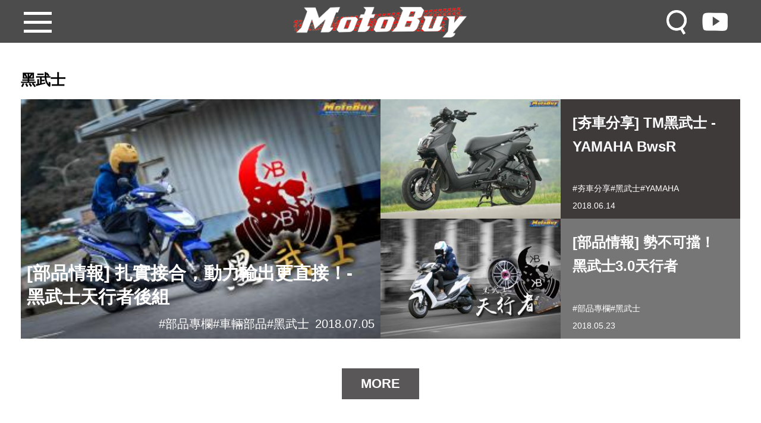

--- FILE ---
content_type: text/html
request_url: https://www.motobuy.com.tw/cate.php?t1=252
body_size: 2139
content:
<!DOCTYPE html>
<html lang="zh-Hant-TW">

<head>
    <meta charset="UTF-8">
    <meta name="viewport" content="width=device-width, initial-scale=1.0">
    <meta http-equiv="X-UA-Compatible" content="ie=edge">
    <meta name="format-detection" content="telephone=no">
    <link rel="shortcut icon" type="image/x-icon" href="favicon.png">
    <meta property="og:type" content="website" />
    <title>黑武士 分類頁 | MotoBuy</title>
        <meta name='og:description' content='Motobuy | 標籤分類頁' />
	
<meta property='og:url' content='https://www.motobuy.com.tw/cate.php?t1=252' />    <link rel="stylesheet" href="css/common.css">
    <link rel="stylesheet" href="css/style.css">
    <script src="js/jQuery.min.3.3.1.js"></script>
    <script src="js/owl.carousel.min.js"></script>
    <script src="js/script.js"></script>
    <link rel="stylesheet" href="js/jquery.fancybox.min.css" />
    <script src="js/jquery.fancybox.min.js"></script>
<style>
.more_btn{
    font-size: 22px;
    background: #595757;
    font-weight: bold;
    line-height: 52px;
    width: 130px;
    margin: 0 auto;
    display: block;
    text-align: center;
    color: #fff;

}
.more_btn:hover{
    background: #444242;
}
</style>
<script type="text/javascript">

var limit = 8;
 var start = 20;
 var action = 'inactive';
 function load_cate_data(limit, start)
 {
  $.ajax({
   url:"fetch_cate.php",
   method:"POST",
   data:{limit:limit, start:start,tag_id:252},
   cache:false,
   success:function(data)
   {
	   $('#load_data').append(data);
    if(data == '')
    {
     $('#load_data_message').html("<button type='button' class='btn btn-info'>到底了~!!</button>");
     action = 'active';
    }
    else
    {
     //$('#load_data_message').html("<button type='button' class='btn btn-warning'>Please Wait....</button>");
     action = "inactive";
    }
   }
  });
 }

 if(action == 'inactive')
 {
  action = 'active';
 //load_cate_data(limit, start);
//  start = start+8;
 }
    $(document).ready(function() {
        $('#more_btn').click(function(){
		load_cate_data(limit, start);
		//alert("work?");
		start = start + limit;
    });
/*   action = 'active';
   
   setTimeout(function(){
    
   }, 1000);    
   */
   });

 
 
 
</script>    

</head>


<body>
    <!-- header -->
    <div id="header">
                        <div class="top">
            <div class="left">
                <div class="hamburger">
                    <hr>
                    展開導覽列
                </div>
                <h1 class="logo">
                    <a href="index.php"></a></h1>
            </div>
            <div id="navigation">
                <ul>
                    <li><a href="cate.php?t1=260">MotoNews</a>
                        <ul class="sub-menu">
                            <li><a href="cate.php?t1=261">頭條速報</a></li>
                            <li><a href="cate.php?t1=262">官方速報</a></li>
                            <li><a href="cate.php?t1=263">店家速報</a></li>
                            <li><a href="cate.php?t1=264">生活速報</a></li>
                        </ul>
                    </li>
                    <li><a>部品</a>
                        <ul class="sub-menu">
                            <li><a href="brand.php">品牌專區</a></li>
                        </ul>
                    </li>
                    <li><a>夯車</a>
                        <ul class="sub-menu">
                            <li><a href="cate.php?t1=265">AEON</a></li>
                            <li><a href="cate.php?t1=266">HONDA</a></li>
                            <li><a href="cate.php?t1=267">KYMCO</a></li>
                            <li><a href="cate.php?t1=268">PGO</a></li>
                            <li><a href="cate.php?t1=269">VESPA</a></li>
                            <li><a href="cate.php?t1=270">SUZUKI</a></li>
                            <li><a href="cate.php?t1=271">SYM</a></li>
                            <li><a href="cate.php?t1=272">YAMAHA</a></li>
                            <li><a href="cate.php?t1=273">其他</a></li>
                        </ul>
                    </li>
                    <li><a href="cate.php?t1=274">影音</a></li>
                    <li><a href="cate.php?t1=275">摩托買</a>
                        <ul class="sub-menu">
                            <li><a href="cate.php?t1=276">MotoBuy嚴選</a></li>
                            <li><a href="cate.php?t1=277">獨家聯名</a></li>
                        </ul>
                    </li>
                    <li><a href="about.php">關於MotoBuy</a>
                        <ul class="sub-menu">
                            <li><a href="about.php">關於MotoBuy</a></li>
                            <li><a href="contact.php">聯絡我們</a></li>
                        </ul>
                    </li>
                </ul>
            </div>
            <div class="link">
                <a href="#" class="search"></a>
                <a href="https://www.youtube.com/c/MotoBuyGlobe" class="youtobe"></a>
                <div id="search_area">
                    <div class="close">
                        <hr>
                        關閉
                    </div>
                    <div class="wrap">
                        <div class="title">
                            Search
                        </div>
      <form action="search.php" id="search" target="_blank">
        <input type="search" class="search_input" name="q" onkeydown="if(event.keyCode==13){this.form.submit();}" value="">      
        <input type="button" value="search" class="search_btn" onClick="this.form.submit();">
      </form>
                        <div class="keywords">
                            <ul>

                            </ul>
                        </div>
                    </div>
                </div>
            </div>
        </div>
    </div>
    <!-- container -->
    <div id="container" class="page">
        <div class="subject">
            <h2>黑武士</h2>
            <div id='focus_article'><div class='article_box'><a href='p_info.php?t1=252&p=4400'><img src='https://www.motobuy.com.tw/images/src20180710153204.jpg'></a><div class='content'><a class='title' href='p_info.php?t1=252&p=4400' target='_blank'>[部品情報] 扎實接合，動力輸出更直接！- 黑武士天行者後組</a><div class='detial'><div class='tag'><a href='cate.php?t1=2'  target='_blank'  >#部品專欄</a><a href='cate.php?t1=130'  target='_blank'  >#車輛部品</a><a href='cate.php?t1=252'  target='_blank'  >#黑武士</a></div><div class='date'>2018.07.05</div></div></div></div><div class='right'><div class='article_box'><a href='p_info.php?t1=252&p=4278'><img src='https://www.motobuy.com.tw/images/src20180615121607.jpg'></a><div class='content'><a class='title' href='p_info.php?t1=252&p=4278' target='_blank'>[夯車分享] TM黑武士 - YAMAHA BwsR</a><div class='detial'><div class='tag'><a href='cate.php?t1=131'  target='_blank'  >#夯車分享</a><a href='cate.php?t1=252'  target='_blank'  >#黑武士</a><a href='cate.php?t1=272'  target='_blank'  >#YAMAHA</a></div> <div class='date'>2018.06.14</div></div></div></div><div class='article_box'><a href='p_info.php?t1=252&p=4287'><img src='https://www.motobuy.com.tw/images/src20180523171804.jpg'></a><div class='content'><a class='title' href='p_info.php?t1=252&p=4287' target='_blank'>[部品情報] 勢不可擋！黑武士3.0天行者</a><div class='detial'><div class='tag'><a href='cate.php?t1=2'  target='_blank'  >#部品專欄</a><a href='cate.php?t1=252'  target='_blank'  >#黑武士</a></div><div class='date'>2018.05.23</div></div></div></div></div></div><ul class='article_list'></ul></div>            
          <div  id="load_data"></div>
          <div id="load_data_message"></div>
             <a class="more_btn" id="more_btn" >MORE</a>
        </div>
    </div>
    <!-- footer -->
    <div id="footer">
                
        <div class="wrap">
            <div class="link">
                <span>Follow Us</span>
                <a href="https://shopee.tw/wmax9629" class="line" target="_blank">shopee</a>
                <a href="https://www.facebook.com/www.motobuy.com.tw/" class="fb" target="_blank">facebook</a>
                <a href="https://www.youtube.com/c/MotoBuyGlobe" class="youtobe" target="_blank">youtube</a>
                <a href="https://www.instagram.com/motobuy_official/" class="ig" target="_blank">instagram</a>
            </div>
            <div class="copyright">COPYRIGHT © 2020 MotoBuy 專業摩托情報 ALL RIGHTS RESERVED. 隱私權政策</div>
        </div>

    </div>
    <script src="js/jQuery.min.3.3.1.js"></script>
    <script src="js/owl.carousel.min.js"></script>
    <script src="js/script.js"></script>
</body>

</html>

--- FILE ---
content_type: text/css
request_url: https://www.motobuy.com.tw/css/common.css
body_size: 2158
content:
@charset "utf-8";

/* common css */
@import url('reset.css');
body {
    font-family: arial, "微軟正黑體";
}
/* header */
#container{
    max-width: 1250px;
    padding: 30px 20px 20px 20px;
    margin: 0 auto;
    box-sizing: border-box;
}
#header {
    width: 100%;
}
#header .top{
    width: 100%;
    background: rgba(0,0,0,.7);
    height: 78px;
    position: fixed;
    z-index: 10;
    display: flex;
    justify-content: space-between;
    top:0;
}
#header .left{
    display: flex;
    flex-wrap: nowrap;
}
.hamburger{
    text-indent: -9999px;
    display: block;
    width:47px ;
    margin: 24px 40px 0 40px;
    position: relative;
    cursor: pointer;
    z-index: 12;
}
.hamburger::before,
.hamburger hr,
.hamburger::after {
    content: "";
    position: absolute;
    display: block;
    width: 47px;
    height: 5px;
    margin: 0;
    background: #FFF;
    border: none;
    transition: all .3s;
}

.hamburger::before {
    top: 0px;
}

.hamburger hr {
    top: 15px;
}

.hamburger::after {
    top: 30px;
}

.hamburger.active::before {
    top: 20px;
    transform: rotate(45deg);
}

.hamburger.active hr {
    opacity: 0;
}

.hamburger.active::after {
    top: 20px;
    transform: rotate(-45deg);
}

#header .top .logo{
}
#header .top .logo a{
    background:url("/images/logo2.png") ;
    width: 357px;
    height: 73px;
    background-size: 100% auto;
    text-indent: -9999px;
    transition: all .3s;
    display: block;
    margin: 5px 0 0 0;
}
#header .top .link{
    display: flex;
    flex-wrap: nowrap;
    margin: 20px 10px 0 0;
}
#header .top .link a{
    width: 54px;
    height: 46px;
    margin: 0 10px 0 0;
}
#header .top .link a.search{
    background: url("/images/search_icon.png");
    background-size: 100% auto;
}
#header .top .link a.youtobe{
    background: url("/images/youtobe_icon.png");
    background-size: 100% auto;
}
#header .top .link a:hover{
    opacity: 0.8;
}
#search_area{
    position: fixed;
    left: 0;
    top: 0;
    width: 100%;
    height: 100%;
    background: rgba(0, 0, 0, .9);
    overflow: auto;
    visibility: hidden;
    opacity: 0;
    transition: all .3s;
    z-index: 13;
}
#search_area.active {
    visibility: visible;
    opacity: 1;
    display: block;
    -webkit-animation: fadeInUp 1s cubic-bezier(.165,.84,.44,1);
    animation: fadeInUp 1s cubic-bezier(.165,.84,.44,1);
}
#search_area .wrap {
    padding: 75px 0 0 0;
    width: 720px;
    margin: 0 auto;
}
#search_area .close{
    text-indent: -9999px;
    display: block;
    width:47px ;
    height: 47px;
    top:20px;
    right:40px;
    position: absolute;
    cursor: pointer;
    z-index: 12;
}
#search_area .close::before,
#search_area .close hr,
#search_area .close::after {
    content: "";
    position: absolute;
    display: block;
    width: 47px;
    height: 5px;
    margin: 0;
    background: #FFF;
    border: none;
    transition: all .3s;
}

#search_area .close::before {
    top: 20px;
    transform: rotate(45deg);
}

#search_area .close hr {
    opacity: 0;
}

#search_area .close::after {
    top: 20px;
    transform: rotate(-45deg);
}
#search_area form{
    position: relative;
    width: 100%;
    border-bottom: 1px solid #eee;
    display: -webkit-box;
    display: -ms-flexbox;
    display: flex;
    -ms-flex-wrap: nowrap;
    flex-wrap: nowrap;
    margin-top: 20px;
}
#search_area form .search_input {
    display: block;
    padding: 0;
    -webkit-box-flex: 0;
    -ms-flex: 0 0 calc(100% - 42px);
    flex: 0 0 calc(100% - 42px);
    -webkit-appearance: none;
    -moz-appearance: none;
    appearance: none;
    box-shadow: none;
    border-radius: 0;
    border: none;
    background-color: transparent;
    text-align: left;
    color: #fff;
    -webkit-transition: .5s;
    transition: .5s;
    line-height: 50px;
    font-size: 24px;
    text-align: center;
}
#search_area form .search_btn {
    width: 50px;
    height: 50px;
    position: absolute;
    right: 0;
    border: none;
    background: url(/images/search_icon.png) center no-repeat;
    background-size: 50px auto;
    -webkit-appearance: none;
    -moz-appearance: none;
    appearance: none;
    cursor: pointer;
    text-indent: -999999px;
}
#search_area .keywords{
    margin: 50px 0 0 0;
    color: #FFF;
    display:flex;
    flex-direction: row;
    flex-wrap: nowrap;
    font-size: 20px;
    line-height: 30px;
}
#search_area .keywords span{
    white-space:nowrap;
}
#search_area .keywords ul{
    display: flex;
    flex-wrap: wrap;
}
#search_area .keywords ul li{
    margin: 0 0 0 15px;
}
#search_area .keywords ul li a{
    color: #fff;
    white-space:nowrap;
}
#search_area .keywords ul li a:hover{
    text-decoration: underline;
}
/* navigation */
#navigation {

}
#navigation>ul>li {
    float: left;
    position: relative;
    box-sizing: border-box;
    margin:0 0 0 40px;
    height: 78px;
    padding: 36px 0 0 0;
}


#navigation>ul>li>a {
    font-size: 18px;
    color: #FFF;
    font-weight: bold;
    text-align: center;
    display: block;
}

#navigation>ul>li:hover >a{
    color: #e60012;
    text-decoration: underline;
}
#navigation ul li .sub-menu {
    position: absolute;
    top: 78px;
    background: rgba(0,0,0,.7);
    width: 220px;
    left:50%;
    margin-left: -110px;
    display: none;
    transition: all .3s;
}

#navigation ul li .sub-menu li {
    position: relative;
}

#navigation ul li .sub-menu >li >a {
    color: #FFF;
    padding: 20px 10px;
    line-height: 20px;
    display: block;
    text-align: center;
    box-sizing: border-box;
    font-size: 18px;
    font-weight: bold;
}

#navigation ul.sub-menu >li:hover >a {
    color: #e60012;
    text-decoration: underline;
}
/* mobile */
#mobile {
    position: fixed;
    left: 0;
    top: 0;
    width: 100%;
    height: 100%;
    background: rgba(0, 0, 0, .8);
    overflow: auto;
    visibility: hidden;
    opacity: 0;
    transition: all .3s;
    z-index: 9;
    display: none;
}
#mobile.active {
    visibility: visible;
    opacity: 1;
    display: block;
}
#mobile .navigation {
    display: flex;
    margin-top: 80px;
    padding: 0 20px;
}
#mobile .navigation>ul {
    display: flex;
    flex-direction: row;
    justify-content: flex-start;
}
#mobile .navigation>ul>li {
    box-sizing: border-box;
    margin:0 0 0 70px;
    height: 78px;
    padding: 20px 0 20px 0;
}


#mobile .navigation>ul>li>a {
    font-size: 18px;
    color: #FFF;
    font-weight: bold;
    display: block;
}
#mobile .navigation>ul>li.show>a{
    color: #979797;
}
#mobile ul li .sub-menu{
    margin: 30px 0 0 0;
}
#mobile ul li .sub-menu >li >a {
    color: #FFF;
    padding: 0 0 15px 0;
    line-height: 20px;
    display: block;
    box-sizing: border-box;
    font-size: 15px;
    font-weight: bold;
}
#mobile ul li .sub-menu >li >a:hover {
    text-decoration: underline;
}
/* footer */
#footer{
    border-top: 1px solid #727171;
    margin: 50px 0 0 0;
}
#footer .wrap{
    max-width: 1440px;
    padding: 60px 10px 20px 10px;
    margin: 0 auto;
    display: flex;
    justify-content:space-between;
    flex-wrap:wrap;
    box-sizing: border-box;
}
#footer .footer_na>ul{
    display: flex;
    flex-wrap: nowrap;
}
#footer .footer_na>ul>li{
    font-size: 22px;
    color: #3e3a39;
    font-weight: bold;
    margin: 0 10% 0 0;
    text-align: center;
    white-space: nowrap;
}
#footer .footer_na .sub-menu{
    margin: 20px 0 0 0;
}
#footer .footer_na .sub-menu a{
    font-size: 18px;
    color: #595757;
    margin:15px 0;
    display: block;
    text-align: center;
}
#footer .footer_na .sub-menu a:hover{
    text-decoration: underline;
}
#footer .link{
    display: flex;
}
#footer .link span{
    font-size: 16px;
    font-weight: bold;
    color: #3e3a39;
}
#footer .link a{
    width: 16px;
    height: 16px;
    text-indent: -9999px;
    margin: 0 0 0 25px;
}
#footer .link a:hover{
    opacity: 0.8;
}
#footer .link a.line{
    background: url(../images/footer_line.svg);
    background-size: 16px auto;
}
#footer .link a.fb{
    background: url(../images/footer_fb.svg);
    background-size: 16px auto;
}
#footer .link a.youtobe{
    background: url(../images/footer_youtobe.svg);
    background-size: 16px auto;
}
#footer .link a.ig{
    background: url(../images/footer_ig.svg);
    background-size: 16px auto;
}
#footer .copyright{
    font-size: 14px;
    width: 100%;
    margin: 50px 0 20px 0;
    font-weight: bold;
}
.video-container {

position: relative;

padding-bottom: 56.25%;

padding-top: 30px;

height: 0;

overflow: hidden;

}

.video-container iframe, .video-container object, .video-container embed {

position: absolute;

top: 0;left: 0;

width: 100%;

height: 100%;}

/* RWD */
@media screen and (max-width: 1280px) {
    #header .top{
        height: 72px;
    }
    #navigation{
        display: none;
    }
    .hamburger{
        margin: 20px 40px 0 40px;
    }
    #header .top .logo a{
        width: 300px;
        height: 60px;
        position: absolute;
        left: 50%;
        margin-left: -150px;
    }
    #header .top .link {
        margin: 15px 40px 0 0;
    }
}
@media screen and (max-width: 1024px) {
    #footer{
        margin: 20px 0 0 0;
    }
    #footer .wrap{
        padding: 20px 10px 20px 10px;
    }
    #footer .footer_na{
        display: none;
    }
    #footer .link{
        display: none;
    }
    #footer .copyright{
        margin: 0;
        text-align: center;
    }
}
@media screen and (max-width: 1000px) {
    #mobile .navigation>ul{
        display: block;
        width: 100%;
    }
    #mobile .navigation>ul>li{
        width: 100%;
        margin: 0;
        height: auto;
        position: relative;
        padding: 10px 0;
    }
    #mobile .navigation>ul>li.sub:after {
        content: '';
        display: block;
        position: absolute;
        top: 5px;
        right: 0;
        width: 18px;
        height: 30px;
        background-image: url(../images/icon_arrow_f.svg);
        background-repeat: no-repeat;
        background-size: 100%;
        background-position: center;
        -webkit-transition: .5s;
        transition: .5s;
    }
    #mobile .navigation>ul>li.sub.active:after {
        -webkit-transform: rotate(180deg);
        transform: rotate(180deg);
    }
    #mobile .navigation>ul>li.sub.active>a {
        color: #9b9b9b;
    }
    #mobile .navigation .sub-menu{
        display: none;
    }
    #mobile .navigation li.show .sub-menu{
        display: block;
    }
}
@media screen and (max-width: 800px) {
    #search_area .keywords{
        display: block;
    }
    #search_area .wrap {
        padding: 75px 40px 0 40px;
        width: 100%;
        box-sizing: border-box;
    }
    #search_area .keywords span{
        width: 100%;
        text-align: center;
        display: block;
        margin: 0 0 20px 0;
        font-size: 22px;
    }
}
@media screen and (max-width: 700px) {
    .hamburger{
        margin: 20px 0 0 15px;m
    }
    #header .top .link {
        margin: 15px 10px 0 0;
    }
}
@media screen and (max-width: 600px) {
    #header .top{
        height: 60px;
    }
    #header .top .logo a{
        width: 150px;
        height: 30px;
        margin: 15px 0 0 -75px;
}
.hamburger{
    text-indent: -9999px;
    width:24px ;
    margin: 20px 0 0 20px;

}
.hamburger::before,
.hamburger hr,
.hamburger::after {
    content: "";
    position: absolute;
    display: block;
    width: 24px;
    height: 2px;
    margin: 0;
    background: #FFF;
    border: none;
    transition: all .3s;
}

.hamburger::before {
    top: 0px;
}

.hamburger hr {
    top: 9px;
}

.hamburger::after {
    top: 18px;
}
#header .top .link{
    margin: 18px 0 0 0;
}
#header .top .link a {
    width: 35px;
    height: 30px;
    margin: 0 8px 0 0;
}
}


--- FILE ---
content_type: text/css
request_url: https://www.motobuy.com.tw/css/style.css
body_size: 2052
content:
@charset "utf-8";

#container.page{ 
    margin: 72px auto 0 auto;
}

/* ad_03 */
.ad_03{
    display: flex;
    justify-content: space-around;
    width: 100%;
    flex-wrap:wrap;
}
.ad_03 a{
    max-width: 520px;
    flex: 0 0 calc((100% - 20px)/2);
    margin: 0 0 10px 0;
}
.ad_03 a img{
    width: 100%;
    height: auto;
}
/* ad_04 */
.ad_04{
    width: 300px;
    float: right;
    position: relative;
}
.ad_04 a{
    max-width: 300px;
    margin: 0 0 10px 0;
    display: block;
}
.ad_04 a img{
    width: 100%;
    height: auto;
}
/* .share_left_btn */
.share_left_btn{
    position: absolute;
    top: 0;
    left: 0;
}
.share_left_btn a{
    display: block;
    background: center no-repeat #f4f4f4;
    width: 40px;
    height: 40px;
    margin: 1px 0;
    text-indent: -9999px;
}
.share_left_btn a:hover{
    background: center no-repeat #bbbbbb;
}
.share_left_btn a.fb{
    background-image:url(../images/share_icon_fb.svg) ;
    background-size:10px auto ;
}
.share_left_btn a.line{
    background-image:url(../images/share_icon_line.svg) ;
    background-size:20px auto ;
}
.share_left_btn a.link{
    background-image:url(../images/share_icon_link.svg) ;
    background-size:20px auto ;
}
.share_left_btn a.contact{
    background-image:url(../images/share_icon_contact.svg) ;
    background-size:20px auto ;
}
.share_left_btn a.gotop{
    text-indent:0;
    background: #fff;
    margin-top: 5px;
    border: 1px solid #5a5a5a;
    text-align: center;
    font-size: 12px;
    color: #5a5a5a;
    position: relative;
    padding: 20px 0 0 0;
    box-sizing: border-box;
}
.share_left_btn a.gotop:hover{
    background: #dfdfdf;
}
.share_left_btn a.gotop::before {
    content: '';
    display: block;
    position:absolute;
    top: 10px;
    left: 12px;
    width: 12px;
    height: 6px;
    -webkit-transform: rotate(180deg);
    transform: rotate(180deg);
    background-repeat: no-repeat;
    background-size: contain;
    background-image: url(../images//icon_arrow_5a.svg);
}
.article{
    overflow: hidden;
    padding: 50px 0;
    
}
.article::after{
    content: '';
    display: block;
    width: 100%;
    border-bottom:1px solid #595757;
    position: absolute;
    left: 0;
    margin: 50px 0 0 0;
    box-sizing: border-box;
}
.article:last-child::after{
    display: none;
}
.article .con{
    width: calc(100% - 300px);
    float: left;
    overflow: hidden;
    position: relative;
    box-sizing: border-box;
    padding: 0 8% 0 0;
}
.article .article_con{
    padding-left: 110px;
    position: relative;
}
/* article_title */
.article_title{
    margin: 0 0 40px 0;
}
.article_title .class{
    font-size: 28px;
    line-height: 30px;
    color: #fff;
    background: #000000;
    width: 210px;
    text-align: center;
}
.article_title h3{
    font-size: 28px;
    line-height: 35px;
    margin: 20px 0;
}
.article_title .detial{
    width: 100%;
    font-size: 20px;
    display: flex;
    justify-content:flex-start;
    margin: 10px 0 0 0;
}
.article_title .detial .tag a{
    color:#595757;
    margin: 0 5px 0 0;
}
.article_title .detial .tag a:hover{
    text-decoration: underline;
}
.article_title .detial .date{
    color:#595757;
    margin:0 0 0 20px;
}
/* editor */
#editor img {
    display: inline-block;
    max-width: 100%;
    height: auto;
}
/* share_bottom */
.share_bottom{
    justify-content:flex-end;
    margin: 20px 0;
    display: none;
}
.share_bottom a {
    display: block;
    background: center no-repeat #f4f4f4;
    width: 40px;
    height: 40px;
    margin: 0 15px 0 0;
    text-indent: -9999px;
}
.share_bottom a:hover{
    background: center no-repeat #bbbbbb;
}
.share_bottom a.fb{
    background-image:url(../images/share_icon_fb.svg) ;
    background-size:10px auto ;
}
.share_bottom a.line{
    background-image:url(../images/share_icon_line.svg) ;
    background-size:20px auto ;
}
.share_bottom a.link{
    background-image:url(../images/share_icon_link.svg) ;
    background-size:20px auto ;
}
/* related_reports */
.related_reports{
    border:1px solid #b5b5b6;
    padding: 20px;
    margin: 20px 0;
    box-sizing: border-box;
}
.related_reports .title_text{
    font-size: 28px;
    font-weight: bold;
    padding: 0 0 0 20px;
}
.related_reports ul{
    display: flex;
    -ms-flex-wrap: wrap;
    flex-wrap: wrap;
}
.related_reports li{
    padding: 0 20px ;
    flex: 0 0 calc((100% - 80px)/2);
    margin-top: 10px;
}
.related_reports .title_h2{
    font-size: 28px;
    margin-bottom: 30px;
    width: 100%;
    text-align: center;
}
.related_reports li img{
    width: 100%;
    height: auto;
}
.related_reports li .img_link{
    transition: all .3s;
}
.related_reports li .img_link:hover{
    -webkit-filter:brightness(.5);
}
.related_reports li .title{
    color: #3e3a39;
    font-size: 20px;
    font-weight: bold;
    margin: 15px 0;
    line-height: 25px;
    display: block;
}
.related_reports li .title:hover{
    text-decoration: underline;
}
.related_reports li .description{
    font-size: 14px; 
    color:#595757;
    display: none;
}
.related_reports li .detial{
    width: 100%;
    font-size: 14px;
    display: flex;
    justify-content:space-between;
    margin: 10px 0 0 0;
}
.related_reports li .detial .tag{

}
.related_reports li .detial .tag a{
    color:#595757;
    margin: 0 5px 0 0;
}
.related_reports li .detial .tag a:hover{
    text-decoration: underline;
}
.related_reports li .detial .date{
    color:#595757;
}
/* ad_02 */
.ad_02{
    display: flex;
    justify-content:space-between;
    margin: 30px 0 0 0;
}
.ad_02 a{
    max-width: 200px;
    padding: 0 10px 0 10px;
}
.ad_02 a:nth-child(5n+1) {
    padding: 0 10px 0 0;
}
.ad_02 a:nth-child(5n) {
    padding: 0 0 0 10px;
}
.ad_02 a img{
    width: 100%;
    height: auto;
}
/* ad_02 */
.subject h2{
    font-size: 25px;
    color: #000000;
    margin: 20px 0;
}
/* focus_article */
#focus_article{
    overflow: hidden;
    display: flex;
    -ms-flex-wrap: wrap;
    flex-wrap: wrap;
    position: relative;
    margin: 0 0 50px 0;
    
}
#focus_article .article_box{
    position: relative;
    width: 50%;
}
#focus_article .article_box a{
    display: block;
}
#focus_article .article_box a img{
    width: 100%;
    height: auto;
    transition: all .3s;
    display: block;
}
#focus_article .article_box a img:hover{
    -webkit-filter:brightness(.5);
}
#focus_article .article_box .content{
    position: absolute;
    bottom: 0;
    width: 100%;
    padding: 0 10px;
    box-sizing: border-box;
}
#focus_article .article_box .content .title{
    font-size: 30px;
    line-height: 40px;
    font-weight: bold;
    color: #fff;
}
#focus_article .article_box .content .title:hover{
    text-decoration: underline;
}
#focus_article .article_box .content .detial{
    display: flex;
    justify-content:flex-end;
    font-size: 20px;
    margin: 15px 0;
}
#focus_article .article_box .content .detial .tag{
    display: flex;
    color: #FFF;
    margin: 0 10px 0 0;
}
#focus_article .article_box .content .detial .tag a{
    color: #FFF;
}
#focus_article .article_box .content .detial .tag a:hover{
    text-decoration: underline;
}
#focus_article .article_box .content .detial .date{
    color: #FFF;
}
#focus_article .right{
    width: 50%;
}
#focus_article .right .article_box{
    width: 100%;
    display: flex;
}
#focus_article .right .article_box>a{
    width: 50%;
}
#focus_article .right .content{
    position: relative;
    bottom: auto;
    padding: 20px;
    background: #3e3a39;
    width: 50%;
}
#focus_article .right .article_box:last-child .content{
    background: #767676;
}
#focus_article .right .content .title{
    font-size: 24px;
}
#focus_article .right .content .detial{
    display: block;
    position: absolute;
    bottom: 0;
    font-size: 14px;
}
#focus_article .right .content .detial .tag{
    margin: 0 0 15px 0;
}

/* article */
.article_list{
    display: flex;
    -ms-flex-wrap: wrap;
    flex-wrap: wrap;
    margin: 40px 0 0 0;
}
.article_list li{
    width:22%;
	margin-right:4%;
    margin-bottom: 25px;
}
.article_list li:nth-child(4n) {
    margin-right:0;
}
.title_h2{
    font-size: 28px;
    margin-bottom: 30px;
    width: 100%;
    text-align: center;
}
.article_list li img{
    width: 100%;
    height: auto;
}
.article_list li .img_link{
    transition: all .3s;
}
.article_list li .img_link:hover{
    -webkit-filter:brightness(.5);
}
.article_list li .date{
    font-size: 14px;
    color:#595757;
    margin: 3px 0 0 0;
}
.article_list li .title{
    color: #3e3a39;
    font-size: 20px;
    font-weight: bold;
    margin: 3px 0 10px 0;
    line-height: 25px;
    display: block;
}
.article_list li .title:hover{
    text-decoration: underline;
}
.article_list li .description{
    font-size: 14px; 
    color:#595757;
    display: none;
}
.article_list li .detial{
    width: 100%;
    font-size: 14px;
    display: flex;
    justify-content:space-between;
    margin: 10px 0 0 0;
}
.article_list li .detial .tag{

}
.article_list li .detial .tag a{
    color:#595757;
    margin: 0 5px 0 0;
}
.article_list li .detial .tag a:hover{
    text-decoration: underline;
}
/* brand */
.brand{
    margin: 50px 0 ;
}
.brand h2{
    font-size: 25px;
    color: #000000;
    margin: 20px 0;
    text-align: center;
}
.brand ul{
    display: flex;
    flex-direction: row;
    justify-content: space-between;
    flex-wrap: wrap;
    margin: 0 0 25px 0;
}
.brand li{
    flex: 0 0 calc((100% - 120px)/6);
    margin: 0 10px;
    background: #3e3a39;
    text-align: center;
}
.brand ul li a{
    line-height: 50px;
    font-size: 24px;
    color: #FFF;
}
.brand ul:nth-child(odd) li{
    background: #767676;
}
.brand ul li:hover{
    opacity: 0.8;
}
/* RWD */
@media screen and (max-width: 1024px) {
    #container{
        padding: 10px 20px 20px 20px;
    }
    .article_title {
        margin: 0 0 30px 0;
    }
    .article_title h3{
        font-size: 24px;
        margin: 10px 0;
    }
    .article_title .detial{
        font-size: 12px;
    }
    .article_title .class{
        font-size: 15px;
        line-height: 25px;
    }
    .article .con{
        width: 100%;
        padding: 0;
    }
    .ad_04{
        display: none;
    }
    .article .article_con{
        padding-left: 0;
    }
    .share_left_btn{
        display: none;
    }
    .share_bottom{
        display: flex;
    }
        /* article */
    .article_list li{
        width: 100%;
        flex: auto;
        padding: 0;
        display: block;
		margin-right:0;
    }
    .article_list li .img_link{
        width: 40%;
        display: block;
        float: left;
    }
    .article_list li .content{
        width: 60%;
        display: block;
        float: right;
        padding: 0 0 0 8%;
        box-sizing: border-box;
    }
    .article_list li .title{
        font-size: 18px;
        margin: 5px 0;
    }
    .article_list li .description{
        font-size: 12px;
        display: block;
    }
    .article_list li .detial{
        font-size: 12px;
        justify-content: flex-start;
    }
    .article_list li .detial .date{
        margin: 0 0 0 15px ;
    }
    /* brand */
    .brand ul{
        margin: 0;;
    }
    .brand li{
        flex: 0 0 calc((100% - 60px)/3);
        margin: 10px ;
    }
    /* focus_article */
    #focus_article .article_box{
        width: 100%;
    }
    #focus_article .article_box .content{
        position: relative;
    }
    #focus_article .article_box .content .title{
        color: #000;
        font-size: 18px;
        line-height: 25px;
        margin: 5px 0;
    }
    #focus_article .right{
        width: 100%;
    }
    #focus_article .right .article_box{
        margin: 20px 0;
    }
    #focus_article .right .article_box .content{
        padding: 0 10px;
        background: #FFF;
    }
    #focus_article .article_box .content{
        padding: 0;
    }
    #focus_article .right .article_box:last-child .content{
        background: #FFF;
    }
    #focus_article .article_box .content .detial{
        font-size: 12px;
        margin: 10px 0 0 0;
        position: relative;
    }
    #focus_article .article_box .content .detial .tag a{
        color: #000;
    }
    #focus_article .article_box .content .detial .date{
        color: #000;
    }
    #focus_article .article_box:first-child{
        border-bottom: 1px solid #eee;
        padding-bottom: 20px;
    }
    /* related_reports */
    .related_reports .title_text{
        font-size: 24px;
    }
    .related_reports li .title{
        font-size: 18px;
        margin: 5px 0;
    }
    .related_reports li .detial{
        font-size: 12px;
    }
    .subject h2{
        font-size: 24px;
    }

}
@media screen and (max-width: 1000px) {
    
}
@media screen and (max-width: 800px) {
    
}
@media screen and (max-width: 700px) {
    
}
@media screen and (max-width: 600px) {

    .related_reports li{
        flex: 0 0 calc(100% - 40px);
    }
}

--- FILE ---
content_type: text/css
request_url: https://www.motobuy.com.tw/css/reset.css
body_size: 630
content:
html, body, div, span, applet, object, iframe, 
h1, h2, h3, h4, h5, h6, p, 
blockquote, pre, a, abbr, acronym, address, big, 
cite, code, del, dfn, em, img, ins, kbd, q, s, samp, 
small, strike, strong, sub, sup, tt, var, b, u, i, center, 
dl, dt, dd, ol, ul, li, fieldset, form, label, legend, 
table, caption, tbody, tfoot, thead, tr, th, td, 
article, aside, canvas, details, embed, figure, figcaption, 
footer, header, hgroup, menu, nav, output, ruby, section, 
summary, time, mark, audio, video {
	margin: 0;
	padding: 0;
	-webkit-text-size-adjust: none;
}

article, aside, details, figcaption, figure, 
footer, header, hgroup, menu, nav, section {
	display: block;
}

/* disable mobile tap opacity background */
html,
body {
	-webkit-tap-highlight-color: rgba(0, 0, 0, 0);
}

body {
	font-size: 100%;
	line-height: 1;
}

table {
	border-collapse: collapse;
	border-spacing: 0;
}

th {
	font-weight: normal;
	text-align: left;
}

em {
	font-style: normal;
}

img {
	border: 0;
}

ol, ul {
	list-style: none;
}

a {
	outline: none;
	text-decoration: none;
	cursor: pointer;
}

input, select, textarea, button {
	margin: 0;
	outline: none;
	border-radius: 0;
	font-family: arial, "微軟正黑體";
	line-height: 1;
}

/* remove spin button */
input[type="number"]::-webkit-inner-spin-button, 
input[type="date"]::-webkit-inner-spin-button {	
	-webkit-appearance: none;
}

input[type="number"] {
	-moz-appearance: textfield;
}

/* remove safari default appearance */
input[type="search"] {
	-webkit-appearance: none;
}

select {
	-webkit-appearance: none;
}

select::-ms-expand {
    display: none; /* remove ie select arrow */
}

button {
	padding: 0;
	cursor: pointer;
}

iframe {
	border: none;
}

--- FILE ---
content_type: image/svg+xml
request_url: https://www.motobuy.com.tw/images/footer_youtobe.svg
body_size: 2432
content:
<?xml version="1.0" encoding="utf-8"?>
<!-- Generator: Adobe Illustrator 23.0.6, SVG Export Plug-In . SVG Version: 6.00 Build 0)  -->
<svg version="1.1" id="圖層_1" xmlns="http://www.w3.org/2000/svg" xmlns:xlink="http://www.w3.org/1999/xlink" x="0px" y="0px"
	 viewBox="0 0 32 32" style="enable-background:new 0 0 32 32;" xml:space="preserve">
<style type="text/css">
	.st0{fill-rule:evenodd;clip-rule:evenodd;fill:#5A5A5A;}
</style>
<title>icon_menunewyt-dg</title>
<desc>Created with Sketch.</desc>
<g id="index-White">
	<g id="Group-6-Copy-2">
		<path id="Fill-1" class="st0" d="M11.9,16.7H8V18h1.3v7.3h1.3V18h1.3V16.7z M21.7,20.4c0-0.3,0.2-0.5,0.5-0.5
			c0.3,0,0.5,0.2,0.5,0.5v0.9h-1V20.4z M22.8,23v0.8c0,0.3-0.2,0.5-0.5,0.5c-0.3,0-0.5-0.2-0.5-0.5v-1.6h2.2c0,0,0-1.1,0-1.6
			c0-0.2,0-0.4-0.1-0.6c-0.1-0.5-0.4-0.9-0.9-1.1c-0.2-0.1-0.3-0.1-0.5-0.1c-0.6,0-1,0.1-1.4,0.6c-0.3,0.4-0.5,0.8-0.5,1.3
			c0,0.9,0,1.9,0,2.8c0,0.2,0,0.5,0.1,0.7c0.1,0.5,0.4,0.9,0.9,1.1c0.4,0.2,0.7,0.2,1.1,0.1c0.6-0.1,1-0.4,1.2-1
			C24,24,23.9,23,23.9,23H22.8z M18.5,23.8L18.5,23.8c0,0.1,0,0.2,0,0.2c-0.1,0.3-0.2,0.4-0.5,0.3c-0.2,0-0.3-0.1-0.4-0.2
			c0,0,0,0,0,0v0V24l0-3.8v0c0,0,0-0.1,0.1-0.1c0.1-0.1,0.3-0.2,0.5-0.2c0.2,0,0.3,0.1,0.3,0.2c0,0.1,0.1,0.2,0.1,0.4
			C18.5,21.6,18.5,22.7,18.5,23.8z M19.5,19.5c-0.2-0.5-0.7-0.7-1.2-0.5c-0.3,0.1-0.5,0.2-0.7,0.4c-0.1,0.1-0.1,0.2-0.1,0.2v-2.8
			h-1.1v8.5h1.1v-0.5c0,0,0.1,0.1,0.1,0.1c0.4,0.4,0.9,0.6,1.6,0.3c0.4-0.4,0.4-0.8,0.4-1.2c0-1.2,0-2.4,0-3.6
			C19.7,20.1,19.6,19.8,19.5,19.5z M14.1,23.7c0,0,0,0.1,0,0.1c-0.1,0.2-0.3,0.3-0.6,0.4c-0.2,0.1-0.4,0-0.4-0.2c0-0.1,0-0.2,0-0.3
			c0-1.5,0-4.7,0-4.8h-1.1c0,0,0,4.5,0,5.3c0,0.2,0,0.5,0.1,0.7c0.1,0.2,0.3,0.4,0.5,0.4c0.2,0,0.4,0,0.5,0c0.4-0.1,0.6-0.4,0.9-0.6
			c0,0,0,0,0.1-0.1v0.7h1.1v-3c0-1.1,0-3.3,0-3.3l-1.1,0V23.7z M15.4,12c0.3,0,0.5-0.2,0.5-0.5V8.1c0-0.3-0.2-0.5-0.5-0.5
			s-0.5,0.2-0.5,0.5v3.4C14.9,11.8,15.1,12,15.4,12z M25.5,26.6c0,0.5-0.4,0.8-0.8,0.9c-5.8,0.2-11.6,0.2-17.4,0
			c-0.5,0-0.8-0.4-0.8-0.9V15.7c0-0.5,0.4-0.8,0.8-0.9c5.8-0.2,11.6-0.2,17.4,0c0.5,0,0.8,0.4,0.8,0.9V26.6z M10.8,4.4
			c0,0,0.5,2.3,0.8,3.3h0c0.3-1.1,0.8-3.3,0.8-3.3h1.3c0,0-1.1,3.5-1.5,5l0,3.6H11l0-3.6c-0.4-1.5-1.5-5-1.5-5H10.8z M13.7,8.2
			c0-1.5,1.9-2.5,3.4-0.8v4.9c-1.5,1.7-3.4,0.7-3.4-0.8V8.2z M18,6.7h1.2v4.8c0,0.1,0,0.1,0,0.2c0,0.2,0.2,0.3,0.4,0.2
			c0.2-0.1,0.4-0.2,0.6-0.4c0,0,0-0.1,0-0.1V6.7h1.2l0,6.3h-1.2l0-0.7c-0.1,0.1-0.2,0.2-0.4,0.4c-0.2,0.2-0.5,0.3-0.7,0.4
			c-0.4,0.1-0.8-0.1-1-0.5c0-0.2-0.1-0.3-0.1-0.5V6.7z M0,0h32v32H0V0z"/>
	</g>
</g>
</svg>


--- FILE ---
content_type: image/svg+xml
request_url: https://www.motobuy.com.tw/images/footer_fb.svg
body_size: 670
content:
<?xml version="1.0" encoding="utf-8"?>
<!-- Generator: Adobe Illustrator 23.0.6, SVG Export Plug-In . SVG Version: 6.00 Build 0)  -->
<svg version="1.1" id="圖層_1" xmlns="http://www.w3.org/2000/svg" xmlns:xlink="http://www.w3.org/1999/xlink" x="0px" y="0px"
	 viewBox="0 0 32 32" style="enable-background:new 0 0 32 32;" xml:space="preserve">
<style type="text/css">
	.st0{fill-rule:evenodd;clip-rule:evenodd;fill:#5A5A5A;}
</style>
<title>icon_menunewfb-dg</title>
<desc>Created with Sketch.</desc>
<g id="index-White">
	<g id="Group-19-Copy-2">
		<path id="Combined-Shape" class="st0" d="M22.1,32V19.7h4.2l0.6-4.8h-4.8v-3.1c0-1.4,0.4-2.3,2.4-2.3l2.5,0V5.2
			c-0.4-0.1-2-0.2-3.7-0.2c-3.7,0-6.2,2.2-6.2,6.3v3.5H13v4.8h4.1V32H0V0h32v32H22.1z"/>
	</g>
</g>
</svg>


--- FILE ---
content_type: application/javascript
request_url: https://www.motobuy.com.tw/js/script.js
body_size: 498
content:
//append DOM

$(function(){
//navigation link focus
$('#navigation > ul > li').hover(function(event) {
  $(this).find('.sub-menu').toggle().parent().siblings().find('.sub-menu').slideUp();
});
   //navigation
   $('#navigation ul').find('> li').each(function(){
      if($(this).find('.sub-menu').length > 0) {
          $(this).addClass('sub');
      }
  });

});

//mobile
$(function(){
var $mobileToggle = $('.hamburger'),
    $navigation = $('#navigation').html(),
    $search_btn = $('#header .top .link .search'),
    $search = $('#search_area'),
    $search_close = $('#search_area .close'),
    $footer_link = $('#footer .link'),
    $win = $(window);

$mobileToggle.after('<div id="mobile"><div class="wrap"></div><div class="navigation">' + $navigation + '</div>');
$footer_link.before('<div class="footer_na">'+ $navigation + '</div>');

var $mobile = $('#mobile');

$mobileToggle.on('click', function(){
    $(this).toggleClass('active');
    $mobile.toggleClass('active');
});
$search_btn.on('click', function(){
    $search.addClass('active');
});
$search_close.on('click', function(){
    $search.removeClass('active');
});

});
$(function(){
    $('#mobile .navigation>ul>li').on('click', function(){
        $(this).toggleClass('show');
        $(this).siblings().removeClass('show');
    });
});

const ideaName = $('.article_list li .description');
const ideaName2 = $('#news .item .text p');

for ( i = 0; i < ideaName.length; i++) {
  if (textLen(ideaName.eq(i).text()) > 100) {
     text = ideaName.eq(i).text().substring(0, 45) + "...";
    ideaName.eq(i).text(text)
  }
}
function textLen(str){ 
    return str.replace(/[^\x00-\xff]/g, 'xx').length;
  }




--- FILE ---
content_type: image/svg+xml
request_url: https://www.motobuy.com.tw/images/footer_ig.svg
body_size: 1002
content:
<?xml version="1.0" encoding="utf-8"?>
<!-- Generator: Adobe Illustrator 23.0.6, SVG Export Plug-In . SVG Version: 6.00 Build 0)  -->
<svg version="1.1" id="圖層_1" xmlns="http://www.w3.org/2000/svg" xmlns:xlink="http://www.w3.org/1999/xlink" x="0px" y="0px"
	 viewBox="0 0 32 32" style="enable-background:new 0 0 32 32;" xml:space="preserve">
<style type="text/css">
	.st0{fill-rule:evenodd;clip-rule:evenodd;fill:#5A5A5A;}
</style>
<title>icon_menunewig-w copy</title>
<desc>Created with Sketch.</desc>
<g id="index-White">
	<g id="Group-30-Copy">
		<path id="Combined-Shape" class="st0" d="M9.5,0h12.9c5.2,0,9.5,4.3,9.5,9.5v12.9c0,5.2-4.3,9.5-9.5,9.5H9.5
			c-5.2,0-9.5-4.3-9.5-9.5V9.5C0,4.3,4.3,0,9.5,0z M3.2,22.4c0,3.5,2.8,6.3,6.3,6.3h12.9c3.5,0,6.3-2.8,6.3-6.3V9.5
			c0-3.5-2.8-6.3-6.3-6.3H9.5C6,3.2,3.2,6,3.2,9.5V22.4z M7.7,16c0-4.6,3.7-8.3,8.3-8.3s8.3,3.7,8.3,8.3s-3.7,8.3-8.3,8.3
			S7.7,20.5,7.7,16z M10.9,16c0,2.8,2.3,5,5,5c2.8,0,5-2.3,5-5c0-2.8-2.3-5-5-5C13.2,10.9,10.9,13.2,10.9,16z M22.3,7.8
			c0-1.1,0.9-2,2-2s2,0.9,2,2s-0.9,2-2,2C23.2,9.8,22.3,8.9,22.3,7.8z"/>
	</g>
</g>
</svg>


--- FILE ---
content_type: image/svg+xml
request_url: https://www.motobuy.com.tw/images/footer_line.svg
body_size: 2619
content:
<?xml version="1.0" encoding="utf-8"?>
<!-- Generator: Adobe Illustrator 23.0.1, SVG Export Plug-In . SVG Version: 6.00 Build 0)  -->
<svg version="1.1" id="圖層_1" xmlns="http://www.w3.org/2000/svg" xmlns:xlink="http://www.w3.org/1999/xlink" x="0px" y="0px"
	 viewBox="0 0 32 32" style="enable-background:new 0 0 32 32;" xml:space="preserve">
<style type="text/css">
	.st0{fill:#5A5A5A;}
</style>
<title>icon_menunewline-dg</title>
<desc>Created with Sketch.</desc>
<g>
	<path class="st0" d="M18.9,20.2c-0.6-0.4-1.2-0.8-1.9-1c-0.6-0.2-1.1-0.4-1.7-0.7c-0.5-0.2-0.9-0.5-1.3-0.8
		c-0.7-0.6-0.7-1.6-0.2-2.2c0.3-0.4,0.6-0.7,1.1-0.9c0.8-0.4,1.6-0.4,2.4-0.2c0.5,0.1,1,0.4,1.5,0.7c0.1,0.1,0.2,0.1,0.3,0.1
		c0.3,0,0.5-0.3,0.5-0.5c0-0.2-0.2-0.3-0.3-0.4c-1.2-0.8-2.5-1.1-4-0.8c-0.9,0.2-1.7,0.7-2.2,1.5c-0.4,0.6-0.5,1.2-0.4,1.9
		c0.1,0.5,0.4,1,0.8,1.4c0.6,0.5,1.3,0.9,2,1.2c0.7,0.3,1.3,0.5,2,0.8c0.6,0.3,1.1,0.6,1.5,1.1c0.4,0.5,0.6,1,0.4,1.6
		c-0.1,0.5-0.4,1-0.9,1.3c-0.8,0.5-1.7,0.6-2.6,0.5c-0.7-0.1-1.4-0.3-2.1-0.7c-0.3-0.2-0.6-0.4-0.9-0.5c-0.1-0.1-0.2-0.1-0.3-0.1
		c-0.2,0-0.3,0.1-0.4,0.3c-0.1,0.2,0,0.4,0.2,0.5c0.1,0.1,0.3,0.2,0.4,0.3c1.1,0.7,2.3,1.2,3.8,1.2c0.1,0,0.4,0,0.7-0.1
		c0.6-0.1,1.2-0.3,1.7-0.6c1.2-0.8,1.7-2.3,1.2-3.6C19.8,21,19.4,20.6,18.9,20.2z"/>
	<path class="st0" d="M14,10c1.9,0,3.8,0,5.7,0c0,0,0.1,0,0.1,0c0.1,0,0.1,0,0.1-0.1c0-0.3-0.1-0.6-0.1-1c-0.1-0.8-0.3-1.6-0.6-2.4
		c-0.3-0.7-0.6-1.3-1.2-1.8c-0.7-0.6-1.5-0.9-2.4-0.8C14.8,4,14.2,4.4,13.7,5c-0.5,0.6-0.9,1.4-1.1,2.1c-0.2,0.6-0.3,1.3-0.4,1.9
		c0,0.3-0.1,0.6-0.1,0.9c0.1,0,0.1,0,0.1,0C12.8,10,13.4,10,14,10z"/>
	<path class="st0" d="M0,0.1v32h32v-32H0z M28,11.9c0,0.4-0.1,0.8-0.1,1.1c0,0.4-0.1,0.9-0.1,1.3c0,0.3,0,0.7-0.1,1
		c0,0.4-0.1,0.9-0.1,1.3c0,0.3,0,0.7-0.1,1c0,0.5-0.1,0.9-0.1,1.4c0,0.3,0,0.7-0.1,1c0,0.4-0.1,0.9-0.1,1.3c0,0.3,0,0.7-0.1,1
		c0,0.5-0.1,0.9-0.1,1.4c0,0.3,0,0.6-0.1,0.9c0,0.5-0.1,1-0.1,1.5c0,0.5-0.1,0.9-0.3,1.3c-0.2,0.6-0.6,1.2-1.1,1.5
		c-0.4,0.3-0.8,0.4-1.3,0.4c-1.6,0-3.1,0-4.7,0c-1.2,0-2.4,0-3.6,0c0,0,0,0,0,0c-2.6,0-5.2,0-7.8,0c-0.3,0-0.6,0-0.9-0.1
		c-1-0.2-1.7-0.9-2-1.9c-0.1-0.4-0.2-0.8-0.2-1.2c0-0.6-0.1-1.2-0.1-1.9c0-0.5-0.1-1.1-0.1-1.6c0-0.6-0.1-1.3-0.1-1.9
		c0-0.4-0.1-0.9-0.1-1.3c0-0.5-0.1-1.1-0.1-1.6c0-0.3,0-0.7-0.1-1c0-0.5-0.1-0.9-0.1-1.4c0-0.3,0-0.7-0.1-1c0-0.5-0.1-0.9-0.1-1.4
		c0-0.3,0-0.6-0.1-0.9C4,12,4,11.5,4,11.1c0-0.5,0.3-0.9,0.8-1c0.2,0,0.3,0,0.5,0c1.8,0,3.5,0,5.3,0c0.2,0,0.2,0,0.2-0.2
		c0.1-1.6,0.4-3.1,1.1-4.5c0.4-0.8,0.9-1.5,1.6-2c0.6-0.4,1.2-0.7,1.9-0.7c1.8-0.2,3.1,0.5,4.1,1.9c0.6,0.8,1,1.8,1.3,2.8
		C21,8,21.1,8.7,21.2,9.4c0,0.2,0,0.3,0,0.5c0,0.1,0,0.1,0.1,0.1c0.4,0,0.8,0,1.2,0c1.4,0,2.8,0,4.2,0c0.2,0,0.4,0,0.6,0.1
		c0.4,0.1,0.6,0.5,0.7,0.9C28,11.3,28,11.6,28,11.9z"/>
</g>
</svg>
